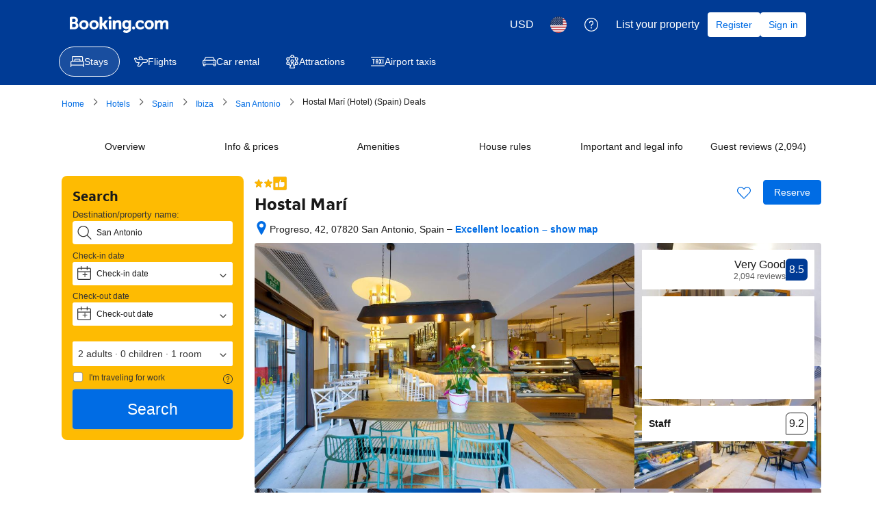

--- FILE ---
content_type: text/html; charset=UTF-8
request_url: https://www.booking.com/hotel/es/hostal-mari.html?aid=319293&label=Hostal+Mar%C3%AD
body_size: 1811
content:
<!DOCTYPE html>
<html lang="en">
<head>
    <meta charset="utf-8">
    <meta name="viewport" content="width=device-width, initial-scale=1">
    <title></title>
    <style>
        body {
            font-family: "Arial";
        }
    </style>
    <script type="text/javascript">
    window.awsWafCookieDomainList = ['booking.com'];
    window.gokuProps = {
"key":"AQIDAHjcYu/GjX+QlghicBgQ/7bFaQZ+m5FKCMDnO+vTbNg96AGe85MAbDryaCIv+G5hkV9fAAAAfjB8BgkqhkiG9w0BBwagbzBtAgEAMGgGCSqGSIb3DQEHATAeBglghkgBZQMEAS4wEQQMfqv/41xp8mxCyZaoAgEQgDtphphf91j3ohtIdrkcZhOjtKVdO6T7EOagds3zsYaLwQPIN8cNivfF/va6SSQpupzbviLhd9a0ZTvohw==",
          "iv":"A6x+QgFiogAAJt+k",
          "context":"jSrPf/jgDEfOXDKlbTyp28WYQSlbhdz/LXMe9134TdSf5trmGN3Lu8cshRikS5W3Ua5itSBe4t9ML1Kr+L8Rj4bwJSqxhoj5c4L+Y5i4hckPdGEwPj/ocIcOG7Rm1nxLONJhkcIo/YqO549wafByPklg/CoD30ZgM80gVNvPhGKI5YKJqYrr/CO/c6pV6XGtI2dOd09L5jaXJ7qh2znVsiIMILK4vjKUy0heghLnD7pph70UhCXdvV2s0Yec1cUd44XvdtZjmNDzM8ziARKb6UesOBgqdHP0z9MfBPJFojpk1dN5qE8jCc9Q5kMgrrf63PrEufB0Dvvtv54/0N3Da/DxksziwjCzWMQ29oWY/FFiuP4="
};
    </script>
    <script src="https://d8c14d4960ca.337f8b16.us-east-2.token.awswaf.com/d8c14d4960ca/a18a4859af9c/f81f84a03d17/challenge.js"></script>
</head>
<body>
    <div id="challenge-container"></div>
    <script type="text/javascript">
        AwsWafIntegration.saveReferrer();
        AwsWafIntegration.checkForceRefresh().then((forceRefresh) => {
            if (forceRefresh) {
                AwsWafIntegration.forceRefreshToken().then(() => {
                    window.location.reload(true);
                });
            } else {
                AwsWafIntegration.getToken().then(() => {
                    window.location.reload(true);
                });
            }
        });
    </script>
    <noscript>
        <h1>JavaScript is disabled</h1>
        In order to continue, we need to verify that you're not a robot.
        This requires JavaScript. Enable JavaScript and then reload the page.
    </noscript>
</body>
</html>